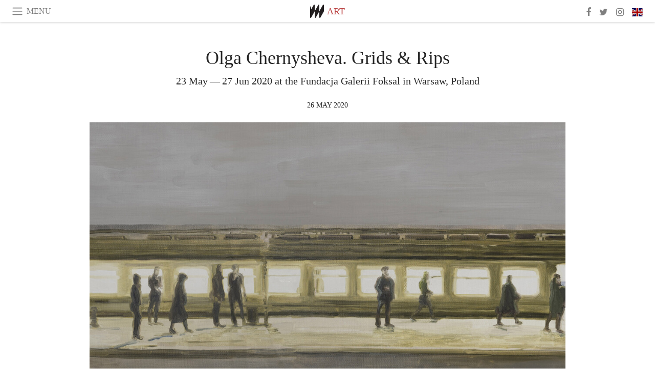

--- FILE ---
content_type: text/html; charset=utf-8
request_url: https://www.meer.com/en/62332-olga-chernysheva-grids-and-rips
body_size: 52577
content:
<!DOCTYPE html><html data-google-maps-locale="en" lang="en"><head prefix="og: http://ogp.me/ns#"><meta charset="utf-8" /><meta content="IE=Edge" http-equiv="X-UA-Compatible" /><meta content="width=device-width, initial-scale=1.0, user-scalable=yes, shrink-to-fit=no" name="viewport" /><meta content="yes" name="apple-mobile-web-app-capable" /><meta content="yes" name="mobile-web-app-capable" /><meta content="black-translucent" name="apple-mobile-web-app-status-bar-style" /><meta content="telephone=no" name="format-detection" /><title>Olga Chernysheva. Grids &amp; Rips | Meer</title><!-- https://realfavicongenerator.net/ -->
<link rel="apple-touch-icon" sizes="180x180" href="/apple-touch-icon.png">
<link rel="icon" type="image/png" sizes="32x32" href="/favicon-32x32.png">
<link rel="icon" type="image/png" sizes="16x16" href="/favicon-16x16.png">
<link rel="manifest" href="/site.webmanifest">
<link rel="mask-icon" href="/safari-pinned-tab.svg" color="#5bbad5">
<meta name="apple-mobile-web-app-title" content="Meer.com">
<meta name="application-name" content="Meer.com">
<meta name="msapplication-TileColor" content="#603cba">
<meta name="theme-color" content="#ffffff">
<meta name="csrf-param" content="authenticity_token" />
<meta name="csrf-token" content="aaEIuhsz3NLcTagPII0A5t/QPPdED6DU/euIwYQko36u7TDJTF2Dg3Wo1PZClcNR5b4V7OYaQSynEA5VWX61/A==" /><link rel="stylesheet" media="all" href="/assets/application-06238d188a1f2a696d1f41cdeb0c30def9ab07ab54eac219ebeb35a0690bc447.css" /><script src="/assets/application-ece62d362d312c4b7712cbacd321028c359efa0855c9f2238479fdf8d2a24ee2.js"></script><!-- Global site tag (gtag.js) - Google Analytics -->
<script async src="https://www.googletagmanager.com/gtag/js?id=G-JFMX46PLYP"></script>
<script>
  window.dataLayer = window.dataLayer || [];
  function gtag(){dataLayer.push(arguments);}
  gtag('js', new Date());

  gtag('config', 'G-JFMX46PLYP');
</script>
<link href="https://plus.google.com/+Wsimag" rel="publisher" /><meta content="23 May — 27 Jun 2020 at the Fundacja Galerii Foksal in Warsaw, Poland" name="description" /><link href="https://www.meer.com/en/62332-olga-chernysheva-grids-and-rips" rel="canonical" /><meta content="summary_large_image" name="twitter:card" /><meta content="Olga Chernysheva. Grids &amp; Rips" name="twitter:title" /><meta content="23 May — 27 Jun 2020 at the Fundacja Galerii Foksal in Warsaw, Poland" name="twitter:description" /><meta content="@meerdotcom" name="twitter:site" /><meta content="https://media.meer.com/attachments/21cb827505c36766e3ae0530b64a09ff390c9eb5/store/fill/860/645/ff0369a1eab7094e95ad6bba615aa5d9849875ac77023be30f8651800585/Olga-Chernysheva-Grids-2020-Oil-on-canvas-200x100-cm-Photo-credit-Olga-Chernysheva-and-Iragui.jpg" name="twitter:image:src" /><meta content="https://media.meer.com/attachments/21cb827505c36766e3ae0530b64a09ff390c9eb5/store/fill/860/645/ff0369a1eab7094e95ad6bba615aa5d9849875ac77023be30f8651800585/Olga-Chernysheva-Grids-2020-Oil-on-canvas-200x100-cm-Photo-credit-Olga-Chernysheva-and-Iragui.jpg" property="og:image" /><meta content="860" property="og:image:width" /><meta content="645" property="og:image:height" /><meta content="article" property="og:type" /><meta content="Olga Chernysheva. Grids &amp; Rips" property="og:title" /><meta content="Meer" property="og:site_name" /><meta content="https://www.meer.com/en/62332-olga-chernysheva-grids-and-rips" property="og:url" /><meta content="23 May — 27 Jun 2020 at the Fundacja Galerii Foksal in Warsaw, Poland" property="og:description" /><meta content="en_US" property="og:locale" /><meta content="2020-05-26T07:20:05Z" property="article:published_time" /><meta content="Art" property="article:section" /><meta content="281980885296599" property="fb:app_id" /><meta content="https://www.facebook.com/meerdotcom" property="article:publisher" /><script type='text/javascript' src='//platform-api.sharethis.com/js/sharethis.js#property=5a91ca65d57467001383d06c&product=sop' async='async'></script>
</head><body class="with-fullscreen-navbar"><div class="fullscreen-navbar-container fixed-top undecorated-links"><nav class="navbar navbar-light navbar-expand fullscreen-navbar-line click-navbar-to-open-fullscreen-area"><button class="click-to-open-fullscreen-area" style="border: 0px; background: #fff; cursor: pointer;" type="button"><span class="navbar-toggler-icon"></span></button><div class="navbar-text click-to-open-fullscreen-area text-uppercase" style="padding-top: 0.1rem; padding-bottom: 0rem; cursor: pointer;">Menu</div><div class="navbar-nav fullscreen-navbar-nav-centered"><div class="nav-item navbar-w-logo"><a href="https://www.meer.com/en"><img alt="Meer" style="height: 26px" src="/assets/meer_black1_final-ea60fd7c832c8103dac082510cc5ee738a8885138309480f46d74fcbadb94a52.svg" /></a></div><div class="d-none d-sm-block"><div class="nav-item navbar-category-link text-uppercase"><a href="https://www.meer.com/en/art">Art</a></div></div></div><ul class="navbar-nav ml-auto d-none d-sm-flex fullscreen-navbar-nav-right"><li class="nav-item"><a class="nav-link" href="https://www.facebook.com/meerdotcom"><i class="fa fa-facebook"></i></a></li><li class="nav-item"><a class="nav-link" href="https://twitter.com/meerdotcom"><i class="fa fa-twitter"></i></a></li><li class="nav-item"><a class="nav-link" href="https://www.instagram.com/meerdtcom"><i class="fa fa-instagram"></i></a></li><li class="nav-item"><a class="nav-link nav-language-flag click-to-open-fullscreen-area"><img alt="en" src="/assets/country-4x3/uk-ec548df897f28a824dfa03747339e070a59bbd95b8378ef1ebc3981df0a4f163.svg" /></a></li></ul></nav><div class="fullscreen-navbar-fullscreen-area click-navbar-to-open-fullscreen-area"><div class="container"><div class="row"><div class="col-0 col-md-2 col-lg-2 col-xl-3 click-to-open-fullscreen-area"></div><div class="col-12 col-md-8 col-lg-8 col-xl-6"><div class="row"><div class="col-0 col-sm-1 col-lg-2"></div><div class="col-12 col-sm-10 col-lg-8"><div class="text-center logotype-margin"><a href="https://www.meer.com/en"><img alt="Meer" style="width: 50%; margin-top: 34px; margin-bottom: 8px;" src="/assets/meer-logo-black-8cbdebd9c15e3fde3119dc305c3dc03e9bb75070978eb25dafe19e917cc962ad.svg" /></a></div></div></div><div class="row"><div class="col-0 col-sm-2 col-lg-3"></div><div class="col-12 col-sm-8 col-lg-6"><form action="https://www.meer.com/en/search" accept-charset="UTF-8" method="get"><input name="utf8" type="hidden" value="&#x2713;" /><div class="input-group"><input class="form-control" placeholder="Search" aria-label="Search" type="text" name="query" id="query" /><span class="input-group-btn"><button aria-label="Search" class="btn btn-secondary search-submit-button" style="border-color: #868e96 !important" type="button"><i aria-hidden="true" class="fa fa-search"></i></button></span></div></form></div></div><div class="row text-center headerless-line justify-content-center"><div class="col-auto col-sm px-2-col mb-1"><a href="https://www.meer.com/en">Magazine</a></div><div class="col-auto col-sm px-2-col mb-1"><a href="/en/calendar">Calendar</a></div><div class="col-auto col-sm px-2-col mb-1"><a href="/en/authors">Authors</a></div></div><h4 class="text-center mb-2">Categories</h4><div class="row text-center mb-4 justify-content-center"><div class="col-auto col-sm-6 col-lg-4 px-2-col mb-1"><div><a href="https://www.meer.com/en/architecture-and-design">Architecture &amp; Design</a></div></div><div class="col-auto col-sm-6 col-lg-4 px-2-col mb-1"><div class="current"><a href="https://www.meer.com/en/art">Art</a></div></div><div class="col-auto col-sm-6 col-lg-4 px-2-col mb-1"><div><a href="https://www.meer.com/en/culture">Culture</a></div></div><div class="col-auto col-sm-6 col-lg-4 px-2-col mb-1"><div><a href="https://www.meer.com/en/economy-and-politics">Economy &amp; Politics</a></div></div><div class="col-auto col-sm-6 col-lg-4 px-2-col mb-1"><div><a href="https://www.meer.com/en/entertainment">Entertainment</a></div></div><div class="col-auto col-sm-6 col-lg-4 px-2-col mb-1"><div><a href="https://www.meer.com/en/fashion">Fashion</a></div></div><div class="col-auto col-sm-6 col-lg-4 px-2-col mb-1"><div><a href="https://www.meer.com/en/feature">Feature</a></div></div><div class="col-auto col-sm-6 col-lg-4 px-2-col mb-1"><div><a href="https://www.meer.com/en/food-and-wine">Food &amp; Wine</a></div></div><div class="col-auto col-sm-6 col-lg-4 px-2-col mb-1"><div><a href="https://www.meer.com/en/science-and-technology">Science &amp; Technology</a></div></div><div class="col-auto col-sm-6 col-lg-4 px-2-col mb-1"><div><a href="https://www.meer.com/en/sport">Sport</a></div></div><div class="col-auto col-sm-6 col-lg-4 px-2-col mb-1"><div><a href="https://www.meer.com/en/travel">Travel</a></div></div><div class="col-auto col-sm-6 col-lg-4 px-2-col mb-1"><div><a href="https://www.meer.com/en/wellness">Wellness</a></div></div></div><h4 class="text-center mb-2">Profiles</h4><div class="row text-center mb-4 justify-content-center"><div class="col-auto col-sm-6 col-lg-4 px-2-col mb-1"><div><a href="/en/entities?type=5">Artists</a></div></div><div class="col-auto col-sm-6 col-lg-4 px-2-col mb-1"><div><a href="/en/entities?type=14">Associations</a></div></div><div class="col-auto col-sm-6 col-lg-4 px-2-col mb-1"><div><a href="/en/entities?type=10">Curators</a></div></div><div class="col-auto col-sm-6 col-lg-4 px-2-col mb-1"><div><a href="/en/entities?type=19">Fairs</a></div></div><div class="col-auto col-sm-6 col-lg-4 px-2-col mb-1"><div><a href="/en/entities?type=20">Festivals</a></div></div><div class="col-auto col-sm-6 col-lg-4 px-2-col mb-1"><div><a href="/en/entities?type=12">Foundations</a></div></div><div class="col-auto col-sm-6 col-lg-4 px-2-col mb-1"><div><a href="/en/entities?type=16">Galleries</a></div></div><div class="col-auto col-sm-6 col-lg-4 px-2-col mb-1"><div><a href="/en/entities?type=18">Libraries</a></div></div><div class="col-auto col-sm-6 col-lg-4 px-2-col mb-1"><div><a href="/en/entities?type=15">Museums</a></div></div><div class="col-auto col-sm-6 col-lg-4 px-2-col mb-1"><div><a href="/en/entities?type=22">Places</a></div></div><div class="col-auto col-sm-6 col-lg-4 px-2-col mb-1"><div><a href="/en/entities?type=13">Publishers</a></div></div><div class="col-auto col-sm-6 col-lg-4 px-2-col mb-1"><div><a href="/en/entities?type=17">Theatres</a></div></div></div></div><div class="col-0 col-md-2 col-lg-2 col-xl-3 click-to-open-fullscreen-area"></div></div><div class="row"><div class="col-0 col-sm-1 col-md-2 col-lg-3 col-xl-4 click-to-open-fullscreen-area"></div><div class="col-12 col-sm-10 col-md-8 col-lg-6 col-xl-4"><h4 class="text-center mb-2">Editions</h4><div class="row text-center edition-selector mb-4 justify-content-center"><div class="col-auto col-sm-4 mb-1 px-2-col"><div class="current"><span title="English"><a href="https://www.meer.com/en" lang="en"><img alt="en" src="/assets/country-4x3/uk-ec548df897f28a824dfa03747339e070a59bbd95b8378ef1ebc3981df0a4f163.svg" />English</a></span></div></div><div class="col-auto col-sm-4 mb-1 px-2-col"><div><span title="Spanish"><a href="https://www.meer.com/es" lang="es"><img alt="es" src="/assets/country-4x3/es-4c2d01e3cfe896cbcaa0edaf59cb79eacf48f7bd1b463c2ba667cff864479a60.svg" />Español</a></span></div></div><div class="col-auto col-sm-4 mb-1 px-2-col"><div><span title="French"><a href="https://www.meer.com/fr" lang="fr"><img alt="fr" src="/assets/country-4x3/fr-9dc10f74431a42978154d1f4e5709d5713eb3010e3dab1b4355def41f5cb2f40.svg" />Français</a></span></div></div><div class="col-auto col-sm-4 mb-1 px-2-col"><div><span title="German"><a href="https://www.meer.com/de" lang="de"><img alt="de" src="/assets/country-4x3/de-67c3d441eacc4745030486758654a626569b503d90fd248e9c33417f2e781d65.svg" />Deutsch</a></span></div></div><div class="col-auto col-sm-4 mb-1 px-2-col"><div><span title="Italian"><a href="https://www.meer.com/it" lang="it"><img alt="it" src="/assets/country-4x3/it-cfb16d45345e5d9ecd5443c0260d72110496de0049e3d78817c2329835a2d730.svg" />Italiano</a></span></div></div><div class="col-auto col-sm-4 mb-1 px-2-col"><div><span title="Portuguese"><a href="https://www.meer.com/pt" lang="pt"><img alt="pt" src="/assets/country-4x3/pt-d8f246ae139c60bade9fbe1047ce9c5e668be01c3b6d445fc87fbd0a328d2760.svg" />Português</a></span></div></div></div></div><div class="col-0 col-sm-1 col-md-2 col-lg-3 col-xl-4 click-to-open-fullscreen-area"></div></div></div></div></div><div class="container"><div class="row mb-2"><div class="col-12"><div class="article-title-area"><h1 class="title">Olga Chernysheva. Grids &amp; Rips</h1><h2 class="lead">23 May — 27 Jun 2020 at the Fundacja Galerii Foksal in Warsaw, Poland</h2></div><div class="article-header-author"><div class="published_at text-uppercase">26 May 2020 </div></div></div></div><div class="row article-cover-image"><div class="col-12 mb-2"><a><div class="image-new-container"><div class="image" style="padding-bottom:56.25%"><img sizes="(min-width:1800px) 1722px, (min-width:1550px) 1470px, (min-width:1300px) 1230px, (min-width:992px) 930px, (min-width:768px) 690px, (min-width:576px) 510px, 545px" srcset="//media.meer.com/attachments/a8647ee77361684c3121281dcc61f2d3cfb0a659/store/fill/2460/1384/ff0369a1eab7094e95ad6bba615aa5d9849875ac77023be30f8651800585/Olga-Chernysheva-Grids-2020-Oil-on-canvas-200x100-cm-Photo-credit-Olga-Chernysheva-and-Iragui.jpg 2460w,//media.meer.com/attachments/7363c912250ef8e0ae1d7e3cbcd51e2c6dd95254/store/fill/1860/1046/ff0369a1eab7094e95ad6bba615aa5d9849875ac77023be30f8651800585/Olga-Chernysheva-Grids-2020-Oil-on-canvas-200x100-cm-Photo-credit-Olga-Chernysheva-and-Iragui.jpg 1860w,//media.meer.com/attachments/f7f86e13d37a3e91b5a1fe3e9e87495885438b2c/store/fill/1470/827/ff0369a1eab7094e95ad6bba615aa5d9849875ac77023be30f8651800585/Olga-Chernysheva-Grids-2020-Oil-on-canvas-200x100-cm-Photo-credit-Olga-Chernysheva-and-Iragui.jpg 1470w,//media.meer.com/attachments/fffe74f063136007af5cad1bdf60c54c5705bcb4/store/fill/1090/613/ff0369a1eab7094e95ad6bba615aa5d9849875ac77023be30f8651800585/Olga-Chernysheva-Grids-2020-Oil-on-canvas-200x100-cm-Photo-credit-Olga-Chernysheva-and-Iragui.jpg 1090w,//media.meer.com/attachments/537bb5fdcda8ad5d97e0926680b79445cbd4fb8c/store/fill/690/388/ff0369a1eab7094e95ad6bba615aa5d9849875ac77023be30f8651800585/Olga-Chernysheva-Grids-2020-Oil-on-canvas-200x100-cm-Photo-credit-Olga-Chernysheva-and-Iragui.jpg 690w,//media.meer.com/attachments/92a62b3869a5f320e3de0de64151ae4d5c87a7ef/store/fill/545/307/ff0369a1eab7094e95ad6bba615aa5d9849875ac77023be30f8651800585/Olga-Chernysheva-Grids-2020-Oil-on-canvas-200x100-cm-Photo-credit-Olga-Chernysheva-and-Iragui.jpg 545w" alt="Olga Chernysheva
Grids.
2020. Oil on canvas.
200x100 cm
Photo credit Olga Chernysheva &amp; Iragui gallery
" src="//media.meer.com/attachments/fffe74f063136007af5cad1bdf60c54c5705bcb4/store/fill/1090/613/ff0369a1eab7094e95ad6bba615aa5d9849875ac77023be30f8651800585/Olga-Chernysheva-Grids-2020-Oil-on-canvas-200x100-cm-Photo-credit-Olga-Chernysheva-and-Iragui.jpg" /></div></div></a></div><div class="col-12 image_caption">Olga Chernysheva
Grids.
2020. Oil on canvas.
200x100 cm
Photo credit Olga Chernysheva &amp; Iragui gallery
</div></div><div class="row mb-4 justify-content-center"><div class="col-lg-10 col-xl-8 col-hd-7"><div class="article-body"><p>Olga Chernysheva is a leading artist of the Moscow generation that debuted in the 1990s. Her practice developed during a
period of sweeping political and cultural changes that were determined by collapse of the Soviet system and economic issues
that affected large swathes of society.
In the 1980s, Chernysheva studied at the Gerasimov Institute of Cinematography, or VGIK, a Russian film school founded in
1919 as the first institution of its kind in the world. She was then interested primarily in animation. The film-school experience
has clearly influenced her art, be it photography, film, or painting.</p>

<p>Regardless of the medium, her works are composed like film frames, glimpses of a closely observed reality that can be
described in a single take. Captured in a subtle and pared-down manner, scenes of banal realities, anonymous people, a
mingling of public and private life, draw on the long tradition of Russian realism, alive in art, literature as well as film. As the artist
says, “Russian realism is the first layer of our mental make-up. Even if it’s familiar and almost boring, it continues to answer how
we see the order of the word. We were conscious of Russian realism before we began to see art as something separate from
life. It was as if these paintings had generated themselves; the name of the author was not that important. Their universal role
wasn’t limited to art, but covered all of life’s humanist foundations. (…) I would say that for me the main element of Russian
realism is the modesty of creator, his of her desire to serve a higher pronciples, which the twentieth century replaced with the
triumph of self-expression”.</p>

<p>In closely watching the ordinary, quotidian, even common, one can observe the distortion of reality that often leads to absurd
situations and conditions. High-altitude workers cleaning the windows of glass towers are extracted from their reality to appear
like grotesci in the urban landscape, and roadway noise barriers are a clumsy attempt to control the world beyond them.
The choice of medium underscores experience. The sketchiness of the series of works produced in different years - Briefly,
2015; Nothing, 2016; Tables, 2019-2020, is a conceptual way of capturing the cursory perception of the world and fixing the
transient.</p>

<p>“If I were to choose one word that expresses what I do as an artist, I’d pick empathy,” Chernysheva says. Her realism is not
critical, but precisely emphatic, sensitive to the anonymousness and loneliness of the individual and to what we fail to notice.
Even if she acknowledges the paradoxes of reality, she does so mainly out of empathy for those experiencing them.</p>

<p>The exhibition has been organized in association with Iragui gallery and was originally meant as a joint presentation during the
Friend of a Friend 2020*.</p>

<p><strong>Olga Chernysheva</strong> was born in 1962 in Moscow, where she lives and works. She studied at the S. A. Gerasimov All-Russian State University of Cinematography and the Rijksakademie van Beeldende Kunsten in Amsterdam. Her work has been presented in many solo exhibitions: Secession, Vienna (2017); The Drawing Center, New York (2016), DIEHL, Berlin (2016), GRAD, London (2015), Muzeum van Hedendaagse Kunst, Antwerp (2014), Pace Gallery, London (2014), and in numerous group shows, such as Manifesta 11, Zurich (2016), Manifesta 10, St. Petersburg (2014); Venice Biennale (2015), or Bergen Assembly (2013). Olga Chernysheva’s works are in the following collections: Museum of Modern Art, New York; Tate Modern, London; M HKA, Antwerp; Louis Vuitton Foundation, Paris; State Russian Museum, St. Petersburg; Ludwig Forum für Internationale Kunst, Aachen; The National Museum of Art, NBK, Berlin; Victoria &amp; Albert Museum, London; Museum of Modern Art, Moscow. </p>
</div><div class="article-page-share"><div class="sharethis-inline-share-buttons"></div><script>function stPatch() {
  var labelThing;
  if ( (labelThing = $(".article-page-share .st-total .st-label")).length ) {
    var sharethis_wsimag_shares = 23;

    $(".article-page-share .st-total").removeClass("st-hidden");

    if (labelThing.text().includes('​')) { return; }

    var existing = parseInt(labelThing.text());

    if (existing > 0) {
      labelThing.text(`${(existing + sharethis_wsimag_shares)}​`);
    } else {
      labelThing.text(`${sharethis_wsimag_shares}​`);
    }
  }
}
setInterval(stPatch, 300);</script></div><div class="row serif-font-family textgrey-color"><div class="col-3 d-sm-none"></div><div class="col-6 col-sm-4 col-md-3 col-hp-2 mb-3 px-xs-extra"><a href="/fundacjagaleriifoksal/en"><div class="image-new-container round-image-container"><div class="image" style="padding-bottom:100.0%"><img sizes="(min-width:1800px) 262px, (min-width:1550px) 220px, (min-width:1300px) 180px, (min-width:992px) 130px, (min-width:768px) 150px, (min-width:576px) 150px, 258px" srcset="//media.meer.com/attachments/2d5e1d5e43f542773cbf4c0155fdbcc6836ac835/store/fill/524/524/ff0369a1eab7094e95ad6bba615aa5d9849875ac77023be30f8651800585/Fundacja-Galerii-Foksal.jpg 524w,//media.meer.com/attachments/24f79dd36529b14989b878364d907d1f932756a2/store/fill/360/360/ff0369a1eab7094e95ad6bba615aa5d9849875ac77023be30f8651800585/Fundacja-Galerii-Foksal.jpg 360w,//media.meer.com/attachments/698145e0fa38ce55d4cd30b17426b7bc38041df1/store/fill/262/262/ff0369a1eab7094e95ad6bba615aa5d9849875ac77023be30f8651800585/Fundacja-Galerii-Foksal.jpg 262w,//media.meer.com/attachments/06740e9b6a43229541bb193bbf44df14f4d64d14/store/fill/180/180/ff0369a1eab7094e95ad6bba615aa5d9849875ac77023be30f8651800585/Fundacja-Galerii-Foksal.jpg 180w,//media.meer.com/attachments/d8742e3971488185e1dbb82871bc27be7042a3a3/store/fill/130/130/ff0369a1eab7094e95ad6bba615aa5d9849875ac77023be30f8651800585/Fundacja-Galerii-Foksal.jpg 130w" alt="Fundacja Galerii Foksal" src="//media.meer.com/attachments/06740e9b6a43229541bb193bbf44df14f4d64d14/store/fill/180/180/ff0369a1eab7094e95ad6bba615aa5d9849875ac77023be30f8651800585/Fundacja-Galerii-Foksal.jpg" /></div></div></a></div><div class="col-3 d-sm-none"></div><div class="text-center text-sm-left col-sm-8 col-md-9 col-hp-10"><div class="font-28 mb-2"><a class="first-highlight-color" href="/fundacjagaleriifoksal/en">Fundacja Galerii Foksal</a></div><div class="row off-align-items-center"><div class="col-12 col-hp"><div class="font-15 tall-line-height mb-2">The Foksal Gallery Foundation is a non-profit organization that promotes contemporary Polish art. The foundation was established in 1997 by Andrzej Przywara, a former art critic and curator. The gallery is located in Warsaw, Poland. Goals Promote contemporary Polish art, Protect the collections and traditions of the Foksal Gallery, Care for new artists&#39; projects, and Publish and conduct scientific activities.</div><div class="mb-2"><a class="btn btn-outline-first-highlight-color btn-slightly-sm" href="/fundacjagaleriifoksal/en" role="button">Foundation profile</a></div></div><div class="col-12 col-hp-auto text-center py-2 py-hp-0"><div class="row flex-hp-column justify-content-center"><div class="col-auto mb-3"><div class="font-15">Location</div><div class="font-22">Warsaw, Poland</div></div></div></div></div></div></div></div></div><div class="mb-5" id="gallery"><div class="row no-gutters mb-3"><div class="col-lg-12 order-lg-3 col-xl-4 order-xl-1"><a><div class="image-new-container"><div class="image" style="padding-bottom:75.0%"><img sizes="(min-width:1800px) 574px, (min-width:1550px) 490px, (min-width:1300px) 410px, (min-width:992px) 930px, (min-width:768px) 690px, (min-width:576px) 510px, 545px" srcset="//media.meer.com/attachments/9e61c45b86b7eaa82fc01ef9033fb1b2f0600327/store/fill/690/518/de6260737d850cf88033020d65830d6e92b07e9a37dc02feb094a54aba48/Installation-view-Courtesy-Foksal-Gallery-Foundation.jpg 690w,//media.meer.com/attachments/987b40ab4d55ba4d9f8331390adcc8e304868ba1/store/fill/545/409/de6260737d850cf88033020d65830d6e92b07e9a37dc02feb094a54aba48/Installation-view-Courtesy-Foksal-Gallery-Foundation.jpg 545w,//media.meer.com/attachments/56dbe65b0a38108b8bfda09e89cc51b13e499c13/store/fill/410/308/de6260737d850cf88033020d65830d6e92b07e9a37dc02feb094a54aba48/Installation-view-Courtesy-Foksal-Gallery-Foundation.jpg 410w" alt="Installation view. Courtesy Foksal Gallery Foundation" src="//media.meer.com/attachments/56dbe65b0a38108b8bfda09e89cc51b13e499c13/store/fill/410/308/de6260737d850cf88033020d65830d6e92b07e9a37dc02feb094a54aba48/Installation-view-Courtesy-Foksal-Gallery-Foundation.jpg" /></div></div></a></div><div class="col-lg-6 order-lg-1 col-xl-4 order-xl-2"><a><div class="image-new-container"><div class="image" style="padding-bottom:75.0%"><img sizes="(min-width:1800px) 574px, (min-width:1550px) 490px, (min-width:1300px) 410px, (min-width:992px) 465px, (min-width:768px) 690px, (min-width:576px) 510px, 545px" srcset="//media.meer.com/attachments/5a60338dfd08bd73d8d51d840fe596a76a2f5feb/store/fill/1380/1035/0046166d253613dc4c4a406204fee9d67a41eb33b704072bf6930c9ec20e/Olga-Chernysheva-From-the-series-Industrial-Alpinism-2018-Oil-on-canvas-60x40-cm-Photo-credit.jpg 1380w,//media.meer.com/attachments/45a6636514c33c53476251ec811d0e544dfc6faf/store/fill/1090/818/0046166d253613dc4c4a406204fee9d67a41eb33b704072bf6930c9ec20e/Olga-Chernysheva-From-the-series-Industrial-Alpinism-2018-Oil-on-canvas-60x40-cm-Photo-credit.jpg 1090w,//media.meer.com/attachments/f1cc15c2bf266c3ec78ddfe6ddd9e9e226425866/store/fill/820/615/0046166d253613dc4c4a406204fee9d67a41eb33b704072bf6930c9ec20e/Olga-Chernysheva-From-the-series-Industrial-Alpinism-2018-Oil-on-canvas-60x40-cm-Photo-credit.jpg 820w,//media.meer.com/attachments/1a3d7e802b65ecfb9e319653a2ed94e15f524ed1/store/fill/574/431/0046166d253613dc4c4a406204fee9d67a41eb33b704072bf6930c9ec20e/Olga-Chernysheva-From-the-series-Industrial-Alpinism-2018-Oil-on-canvas-60x40-cm-Photo-credit.jpg 574w,//media.meer.com/attachments/1bf7eaf261fcc901b0455528e72e7f1616a28026/store/fill/410/308/0046166d253613dc4c4a406204fee9d67a41eb33b704072bf6930c9ec20e/Olga-Chernysheva-From-the-series-Industrial-Alpinism-2018-Oil-on-canvas-60x40-cm-Photo-credit.jpg 410w" alt="Olga Chernysheva
From the series Industrial Alpinism
2018. Oil on canvas
60x40 cm
Photo credit Olga Chernysheva &amp; Iragui gallery

" src="//media.meer.com/attachments/1bf7eaf261fcc901b0455528e72e7f1616a28026/store/fill/410/308/0046166d253613dc4c4a406204fee9d67a41eb33b704072bf6930c9ec20e/Olga-Chernysheva-From-the-series-Industrial-Alpinism-2018-Oil-on-canvas-60x40-cm-Photo-credit.jpg" /></div></div></a></div><div class="col-lg-6 order-lg-2 col-xl-4 order-xl-3"><a><div class="image-new-container"><div class="image" style="padding-bottom:75.0%"><img sizes="(min-width:1800px) 574px, (min-width:1550px) 490px, (min-width:1300px) 410px, (min-width:992px) 465px, (min-width:768px) 690px, (min-width:576px) 510px, 545px" srcset="//media.meer.com/attachments/168fae427ceb825c7cfa9bc3f56bf67065bca1ef/store/fill/1020/765/535d484b7b3f523b7e9426215048f9fa55b194ea2538ef6d3051cdc54769/Installation-view-Courtesy-Foksal-Gallery-Foundation.jpg 1020w,//media.meer.com/attachments/094b9a8aa5d484684b934ac55a7f5abb9ad7b634/store/fill/690/518/535d484b7b3f523b7e9426215048f9fa55b194ea2538ef6d3051cdc54769/Installation-view-Courtesy-Foksal-Gallery-Foundation.jpg 690w,//media.meer.com/attachments/d7b73b3b0663ae188eb792635407fa29eddc75ee/store/fill/545/409/535d484b7b3f523b7e9426215048f9fa55b194ea2538ef6d3051cdc54769/Installation-view-Courtesy-Foksal-Gallery-Foundation.jpg 545w,//media.meer.com/attachments/e59ee9898dce4ee6de8c2d040e8bdfb43a1b8a51/store/fill/410/308/535d484b7b3f523b7e9426215048f9fa55b194ea2538ef6d3051cdc54769/Installation-view-Courtesy-Foksal-Gallery-Foundation.jpg 410w" alt="Installation view. Courtesy Foksal Gallery Foundation" src="//media.meer.com/attachments/e59ee9898dce4ee6de8c2d040e8bdfb43a1b8a51/store/fill/410/308/535d484b7b3f523b7e9426215048f9fa55b194ea2538ef6d3051cdc54769/Installation-view-Courtesy-Foksal-Gallery-Foundation.jpg" /></div></div></a></div></div><div class="textgrey-color serif-font-family font-15"><div class="d-block d-lg-none d-xl-block"><ol><li class="mb-2">Installation view. Courtesy Foksal Gallery Foundation</li><li class="mb-2">Olga Chernysheva
From the series Industrial Alpinism
2018. Oil on canvas
60x40 cm
Photo credit Olga Chernysheva &amp; Iragui gallery

</li><li class="mb-2">Installation view. Courtesy Foksal Gallery Foundation</li></ol></div><div class="d-none d-lg-block d-xl-none"><ol><li class="mb-2">Olga Chernysheva
From the series Industrial Alpinism
2018. Oil on canvas
60x40 cm
Photo credit Olga Chernysheva &amp; Iragui gallery

</li><li class="mb-2">Installation view. Courtesy Foksal Gallery Foundation</li><li class="mb-2">Installation view. Courtesy Foksal Gallery Foundation</li></ol></div></div></div><div class="related-articles mb-2"><h3 class="text-uppercase"><a class="first-highlight-color" href="/fundacjagaleriifoksal/en">More from Fundacja Galerii Foksal</a></h3><div class="row"><div class="col-12 col-sm-6 col-lg-3 mb-2"><a href="/en/90410-titled-works"><div class="image-new-container"><div class="image" style="padding-bottom:100.0%"><img sizes="(min-width:1800px) 408px, (min-width:1550px) 345px, (min-width:1300px) 285px, (min-width:992px) 210px, (min-width:768px) 330px, (min-width:576px) 240px, 545px" srcset="//media.meer.com/attachments/7c4d51921f32d03db345386db7de6d15b24829e2/store/fill/1090/1090/b3db815151ccb8f45e9bfb4a949b0b5bb8684a0648adb9748878ca36df05/Sem-Lala-Titled-works-exhibition-view-Courtesy-of-Foksal-Gallery.jpg 1090w,//media.meer.com/attachments/2a17173af272a71301e4dee57018b0d5438e5b46/store/fill/816/816/b3db815151ccb8f45e9bfb4a949b0b5bb8684a0648adb9748878ca36df05/Sem-Lala-Titled-works-exhibition-view-Courtesy-of-Foksal-Gallery.jpg 816w,//media.meer.com/attachments/9dd452642b04dda29be17efcf22279133c7597e2/store/fill/570/570/b3db815151ccb8f45e9bfb4a949b0b5bb8684a0648adb9748878ca36df05/Sem-Lala-Titled-works-exhibition-view-Courtesy-of-Foksal-Gallery.jpg 570w,//media.meer.com/attachments/6ef7b0c01430dba6bcf6d846292e1b2897cc9960/store/fill/420/420/b3db815151ccb8f45e9bfb4a949b0b5bb8684a0648adb9748878ca36df05/Sem-Lala-Titled-works-exhibition-view-Courtesy-of-Foksal-Gallery.jpg 420w,//media.meer.com/attachments/3155f4779bd2a9f00a3bda552a4f6900052629c2/store/fill/330/330/b3db815151ccb8f45e9bfb4a949b0b5bb8684a0648adb9748878ca36df05/Sem-Lala-Titled-works-exhibition-view-Courtesy-of-Foksal-Gallery.jpg 330w,//media.meer.com/attachments/93018df4dde78c7193421f26dd1768d5fee59d55/store/fill/240/240/b3db815151ccb8f45e9bfb4a949b0b5bb8684a0648adb9748878ca36df05/Sem-Lala-Titled-works-exhibition-view-Courtesy-of-Foksal-Gallery.jpg 240w" alt="Sem Lala, Titled works, exhibition view. Courtesy of Foksal Gallery " src="//media.meer.com/attachments/3155f4779bd2a9f00a3bda552a4f6900052629c2/store/fill/330/330/b3db815151ccb8f45e9bfb4a949b0b5bb8684a0648adb9748878ca36df05/Sem-Lala-Titled-works-exhibition-view-Courtesy-of-Foksal-Gallery.jpg" /></div></div></a><div class="text-center serif-font-family mb-3 mt-2"><a class="title-color" href="/en/90410-titled-works"><div class="font-22 font-sm-18 font-md-20 font-lg-18 font-xl-20">Titled works</div><div class="font-16 font-sm-14 font-md-15 font-lg-14 font-xl-15">19 Feb — 29 Mar 2025</div></a></div></div><div class="col-12 col-sm-6 col-lg-3 mb-2"><a href="/en/90409-20-mg-ok"><div class="image-new-container"><div class="image" style="padding-bottom:100.0%"><img sizes="(min-width:1800px) 408px, (min-width:1550px) 345px, (min-width:1300px) 285px, (min-width:992px) 210px, (min-width:768px) 330px, (min-width:576px) 240px, 545px" srcset="//media.meer.com/attachments/d50c95ee90191f18a13ece5b84ec67ced74c6cf0/store/fill/1090/1090/62c751fd96f3609683cd1b37cb9b5bb6ceec50ef1c11ecdfdb7011263ef4/Anna-Niesterowicz-20-MG-ok-exhibition-view-Courtesy-of-Foksal-Gallery.jpg 1090w,//media.meer.com/attachments/bf1c50103ba82a8e772556fe146db763e6da069c/store/fill/816/816/62c751fd96f3609683cd1b37cb9b5bb6ceec50ef1c11ecdfdb7011263ef4/Anna-Niesterowicz-20-MG-ok-exhibition-view-Courtesy-of-Foksal-Gallery.jpg 816w,//media.meer.com/attachments/7369ab1b65ec22848ded19d5a3a32909657e2af8/store/fill/570/570/62c751fd96f3609683cd1b37cb9b5bb6ceec50ef1c11ecdfdb7011263ef4/Anna-Niesterowicz-20-MG-ok-exhibition-view-Courtesy-of-Foksal-Gallery.jpg 570w,//media.meer.com/attachments/6c3f1918ffc2d60ea8988be4c5d54627ce7e8ee3/store/fill/420/420/62c751fd96f3609683cd1b37cb9b5bb6ceec50ef1c11ecdfdb7011263ef4/Anna-Niesterowicz-20-MG-ok-exhibition-view-Courtesy-of-Foksal-Gallery.jpg 420w,//media.meer.com/attachments/aedc75ceaac07afeb5a67ed7125e72908b1d5ef1/store/fill/330/330/62c751fd96f3609683cd1b37cb9b5bb6ceec50ef1c11ecdfdb7011263ef4/Anna-Niesterowicz-20-MG-ok-exhibition-view-Courtesy-of-Foksal-Gallery.jpg 330w,//media.meer.com/attachments/ce583363bf9410a07274a4c78f2fccebcb568611/store/fill/240/240/62c751fd96f3609683cd1b37cb9b5bb6ceec50ef1c11ecdfdb7011263ef4/Anna-Niesterowicz-20-MG-ok-exhibition-view-Courtesy-of-Foksal-Gallery.jpg 240w" alt="Anna Niesterowicz, 20 MG ok, exhibition view. Courtesy of Foksal Gallery" src="//media.meer.com/attachments/aedc75ceaac07afeb5a67ed7125e72908b1d5ef1/store/fill/330/330/62c751fd96f3609683cd1b37cb9b5bb6ceec50ef1c11ecdfdb7011263ef4/Anna-Niesterowicz-20-MG-ok-exhibition-view-Courtesy-of-Foksal-Gallery.jpg" /></div></div></a><div class="text-center serif-font-family mb-3 mt-2"><a class="title-color" href="/en/90409-20-mg-ok"><div class="font-22 font-sm-18 font-md-20 font-lg-18 font-xl-20">20 MG ok</div><div class="font-16 font-sm-14 font-md-15 font-lg-14 font-xl-15">19 Feb — 29 Mar 2025</div></a></div></div></div></div><div class="related-articles mb-2"><h3><a class="first-highlight-color text-uppercase" href="/en/calendar?country_id=187&amp;locality_id=3255443">More in Warsaw, Poland</a></h3><div class="row"><div class="col-12 col-sm-6 col-lg-3 mb-2"><a href="/en/42444-room-of-photographs"><div class="image-new-container"><div class="image" style="padding-bottom:100.0%"><img sizes="(min-width:1800px) 408px, (min-width:1550px) 345px, (min-width:1300px) 285px, (min-width:992px) 210px, (min-width:768px) 330px, (min-width:576px) 240px, 545px" srcset="//media.meer.com/attachments/de36c622cb6e516629fce34b7d1582565985e215/store/fill/816/816/28b7632ab1966edc879ccd67172fcad83cafaa52ea092630f1b31d5cbef3/Room-of-Photographs-Courtesy-of-Muzeum-Warszawy.jpg 816w,//media.meer.com/attachments/0a79b12a09513f3feaaebfba7d6dbd3c2f5803c6/store/fill/570/570/28b7632ab1966edc879ccd67172fcad83cafaa52ea092630f1b31d5cbef3/Room-of-Photographs-Courtesy-of-Muzeum-Warszawy.jpg 570w,//media.meer.com/attachments/eea347552f3d6231b57ccbce19d744b06b2393ba/store/fill/420/420/28b7632ab1966edc879ccd67172fcad83cafaa52ea092630f1b31d5cbef3/Room-of-Photographs-Courtesy-of-Muzeum-Warszawy.jpg 420w,//media.meer.com/attachments/0a2e254123de364e15f3eee504911f247c0ca507/store/fill/330/330/28b7632ab1966edc879ccd67172fcad83cafaa52ea092630f1b31d5cbef3/Room-of-Photographs-Courtesy-of-Muzeum-Warszawy.jpg 330w,//media.meer.com/attachments/bff4332342c131c96f7b8f6becef82922c7e93c6/store/fill/240/240/28b7632ab1966edc879ccd67172fcad83cafaa52ea092630f1b31d5cbef3/Room-of-Photographs-Courtesy-of-Muzeum-Warszawy.jpg 240w" alt="Room of Photographs. Courtesy of Muzeum Warszawy" src="//media.meer.com/attachments/0a2e254123de364e15f3eee504911f247c0ca507/store/fill/330/330/28b7632ab1966edc879ccd67172fcad83cafaa52ea092630f1b31d5cbef3/Room-of-Photographs-Courtesy-of-Muzeum-Warszawy.jpg" /></div></div></a><div class="text-center serif-font-family mb-3 mt-2"><a class="title-color" href="/en/42444-room-of-photographs"><div class="font-22 font-sm-18 font-md-20 font-lg-18 font-xl-20">Room of Photographs</div><div class="font-16 font-sm-14 font-md-15 font-lg-14 font-xl-15">Permanent event at Muzeum Warszawy</div></a></div></div><div class="col-12 col-sm-6 col-lg-3 mb-2"><a href="/en/32511-humans-and-the-environment"><div class="image-new-container"><div class="image" style="padding-bottom:100.0%"><img sizes="(min-width:1800px) 408px, (min-width:1550px) 345px, (min-width:1300px) 285px, (min-width:992px) 210px, (min-width:768px) 330px, (min-width:576px) 240px, 545px" srcset="//media.meer.com/attachments/efcdd19bcb8c07d5c076ff34c0148dfc8b80ce7b/store/fill/570/570/3385e6379a30e8ebb3910197b807aaae6dd130133baee559f9f75d3dff9f/Humans-And-The-Environment-Courtesy-of-Copernicus-Science-Centre.jpg 570w,//media.meer.com/attachments/c3c828b99abf50ce79fd961b7c64c42b5f257671/store/fill/420/420/3385e6379a30e8ebb3910197b807aaae6dd130133baee559f9f75d3dff9f/Humans-And-The-Environment-Courtesy-of-Copernicus-Science-Centre.jpg 420w,//media.meer.com/attachments/e1b9c3b19c2854c46ac6cc328349d23476af6364/store/fill/330/330/3385e6379a30e8ebb3910197b807aaae6dd130133baee559f9f75d3dff9f/Humans-And-The-Environment-Courtesy-of-Copernicus-Science-Centre.jpg 330w,//media.meer.com/attachments/3a190b3c55a04fc0cfc0b8bde938c8c8ba82f1d2/store/fill/240/240/3385e6379a30e8ebb3910197b807aaae6dd130133baee559f9f75d3dff9f/Humans-And-The-Environment-Courtesy-of-Copernicus-Science-Centre.jpg 240w" alt="Humans And The Environment. Courtesy of Copernicus Science Centre" src="//media.meer.com/attachments/e1b9c3b19c2854c46ac6cc328349d23476af6364/store/fill/330/330/3385e6379a30e8ebb3910197b807aaae6dd130133baee559f9f75d3dff9f/Humans-And-The-Environment-Courtesy-of-Copernicus-Science-Centre.jpg" /></div></div></a><div class="text-center serif-font-family mb-3 mt-2"><a class="first-highlight-color font-14 font-sm-12 font-md-13 font-lg-12 font-xl-13 text-uppercase" href="https://www.meer.com/en/science-and-technology">Science &amp; Technology</a><a class="title-color" href="/en/32511-humans-and-the-environment"><div class="font-22 font-sm-18 font-md-20 font-lg-18 font-xl-20">Humans And The Environment</div><div class="font-16 font-sm-14 font-md-15 font-lg-14 font-xl-15">Permanent event at Copernicus Science Centre</div></a></div></div><div class="col-12 col-sm-6 col-lg-3 mb-2"><a href="/en/42448-room-of-architectural-drawings"><div class="image-new-container"><div class="image" style="padding-bottom:100.0%"><img sizes="(min-width:1800px) 408px, (min-width:1550px) 345px, (min-width:1300px) 285px, (min-width:992px) 210px, (min-width:768px) 330px, (min-width:576px) 240px, 545px" srcset="//media.meer.com/attachments/7c5b557eeafa3f2fb683045e47e28e3d32d09ea3/store/fill/816/816/60d0b4369288ada90846da3b179822703fe13b110fd9259db924ef441f5a/Room-of-Architectural-Drawings-Courtesy-of-Muzeum-Warszawy.jpg 816w,//media.meer.com/attachments/e15240f27a8db78b512658ff34ffb63aa489bfc5/store/fill/570/570/60d0b4369288ada90846da3b179822703fe13b110fd9259db924ef441f5a/Room-of-Architectural-Drawings-Courtesy-of-Muzeum-Warszawy.jpg 570w,//media.meer.com/attachments/cc8551a02db86ef63635c42b85317c5a7ed978b6/store/fill/420/420/60d0b4369288ada90846da3b179822703fe13b110fd9259db924ef441f5a/Room-of-Architectural-Drawings-Courtesy-of-Muzeum-Warszawy.jpg 420w,//media.meer.com/attachments/a8c1ed42ce836d5ccb5f3809040b06eb1ce61603/store/fill/330/330/60d0b4369288ada90846da3b179822703fe13b110fd9259db924ef441f5a/Room-of-Architectural-Drawings-Courtesy-of-Muzeum-Warszawy.jpg 330w,//media.meer.com/attachments/4dd78887425b6f7dbff70ffb08003c81ef6d9f3b/store/fill/240/240/60d0b4369288ada90846da3b179822703fe13b110fd9259db924ef441f5a/Room-of-Architectural-Drawings-Courtesy-of-Muzeum-Warszawy.jpg 240w" alt="Room of Architectural Drawings. Courtesy of Muzeum Warszawy" src="//media.meer.com/attachments/a8c1ed42ce836d5ccb5f3809040b06eb1ce61603/store/fill/330/330/60d0b4369288ada90846da3b179822703fe13b110fd9259db924ef441f5a/Room-of-Architectural-Drawings-Courtesy-of-Muzeum-Warszawy.jpg" /></div></div></a><div class="text-center serif-font-family mb-3 mt-2"><a class="first-highlight-color font-14 font-sm-12 font-md-13 font-lg-12 font-xl-13 text-uppercase" href="https://www.meer.com/en/architecture-and-design">Architecture &amp; Design</a><a class="title-color" href="/en/42448-room-of-architectural-drawings"><div class="font-22 font-sm-18 font-md-20 font-lg-18 font-xl-20">Room of Architectural Drawings</div><div class="font-16 font-sm-14 font-md-15 font-lg-14 font-xl-15">Permanent event at Muzeum Warszawy</div></a></div></div><div class="col-12 col-sm-6 col-lg-3 mb-2"><a href="/en/42449-room-of-clothing"><div class="image-new-container"><div class="image" style="padding-bottom:100.0%"><img sizes="(min-width:1800px) 408px, (min-width:1550px) 345px, (min-width:1300px) 285px, (min-width:992px) 210px, (min-width:768px) 330px, (min-width:576px) 240px, 545px" srcset="//media.meer.com/attachments/a9c64828f26d3a99b4d613f3c590758dbca06389/store/fill/816/816/91357c5852592ba930d8068a3d42bd2af457cf044b4618fbb379231e5390/Room-of-Clothing-Courtesy-of-Muzeum-Warszawy.jpg 816w,//media.meer.com/attachments/69636557ea5bb62d7e294ec04cb217e01a76e85b/store/fill/570/570/91357c5852592ba930d8068a3d42bd2af457cf044b4618fbb379231e5390/Room-of-Clothing-Courtesy-of-Muzeum-Warszawy.jpg 570w,//media.meer.com/attachments/11f5d5f7daa880744ec7fa27259c8df2eb698096/store/fill/420/420/91357c5852592ba930d8068a3d42bd2af457cf044b4618fbb379231e5390/Room-of-Clothing-Courtesy-of-Muzeum-Warszawy.jpg 420w,//media.meer.com/attachments/4276fe216c7ee4d413c6d57c66eab81b158de901/store/fill/330/330/91357c5852592ba930d8068a3d42bd2af457cf044b4618fbb379231e5390/Room-of-Clothing-Courtesy-of-Muzeum-Warszawy.jpg 330w,//media.meer.com/attachments/e30fc2fb0bd4c9549e0de66493ae2e493598dd26/store/fill/240/240/91357c5852592ba930d8068a3d42bd2af457cf044b4618fbb379231e5390/Room-of-Clothing-Courtesy-of-Muzeum-Warszawy.jpg 240w" alt="Room of Clothing. Courtesy of Muzeum Warszawy" src="//media.meer.com/attachments/4276fe216c7ee4d413c6d57c66eab81b158de901/store/fill/330/330/91357c5852592ba930d8068a3d42bd2af457cf044b4618fbb379231e5390/Room-of-Clothing-Courtesy-of-Muzeum-Warszawy.jpg" /></div></div></a><div class="text-center serif-font-family mb-3 mt-2"><a class="first-highlight-color font-14 font-sm-12 font-md-13 font-lg-12 font-xl-13 text-uppercase" href="https://www.meer.com/en/fashion">Fashion</a><a class="title-color" href="/en/42449-room-of-clothing"><div class="font-22 font-sm-18 font-md-20 font-lg-18 font-xl-20">Room of Clothing</div><div class="font-16 font-sm-14 font-md-15 font-lg-14 font-xl-15">Permanent event at Muzeum Warszawy</div></a></div></div></div></div><div class="related-articles mb-2"><h3><a class="first-highlight-color text-uppercase" href="/en/calendar?country_id=187">More in Poland</a></h3><div class="row"><div class="col-12 col-sm-6 col-lg-3 mb-2"><a href="/en/96495-play-limit-a"><div class="image-new-container"><div class="image" style="padding-bottom:100.0%"><img sizes="(min-width:1800px) 408px, (min-width:1550px) 345px, (min-width:1300px) 285px, (min-width:992px) 210px, (min-width:768px) 330px, (min-width:576px) 240px, 545px" srcset="//media.meer.com/attachments/f58ffb4fe90e9fa93f9dfd744df7d299e1ba8810/store/fill/1090/1090/14a80672a09d13ea2e5e810f4a573dc77497302ef8c12c23d459a93e6353/Various-artists-Play-limit-a-exhibition-view-Courtesy-of-Wroclaw-Contemporary-Museum.jpg 1090w,//media.meer.com/attachments/77f1fb10926c9b1e5c7cbd69a431969b794819db/store/fill/816/816/14a80672a09d13ea2e5e810f4a573dc77497302ef8c12c23d459a93e6353/Various-artists-Play-limit-a-exhibition-view-Courtesy-of-Wroclaw-Contemporary-Museum.jpg 816w,//media.meer.com/attachments/77bf1b0a91d05ec0adc397185ef6f684e7ed16be/store/fill/570/570/14a80672a09d13ea2e5e810f4a573dc77497302ef8c12c23d459a93e6353/Various-artists-Play-limit-a-exhibition-view-Courtesy-of-Wroclaw-Contemporary-Museum.jpg 570w,//media.meer.com/attachments/c5605b2a2da9f76529829e7547789a0ad7bcb7ed/store/fill/420/420/14a80672a09d13ea2e5e810f4a573dc77497302ef8c12c23d459a93e6353/Various-artists-Play-limit-a-exhibition-view-Courtesy-of-Wroclaw-Contemporary-Museum.jpg 420w,//media.meer.com/attachments/13389145fabe71b0108fcd8eb5e41507fbe281ee/store/fill/330/330/14a80672a09d13ea2e5e810f4a573dc77497302ef8c12c23d459a93e6353/Various-artists-Play-limit-a-exhibition-view-Courtesy-of-Wroclaw-Contemporary-Museum.jpg 330w,//media.meer.com/attachments/223a0cd5330e2051141e90bbbf4b52bf96a2e25a/store/fill/240/240/14a80672a09d13ea2e5e810f4a573dc77497302ef8c12c23d459a93e6353/Various-artists-Play-limit-a-exhibition-view-Courtesy-of-Wroclaw-Contemporary-Museum.jpg 240w" alt="Various artists, Play(limit)α, exhibition view. Courtesy of Wroclaw Contemporary Museum" src="//media.meer.com/attachments/13389145fabe71b0108fcd8eb5e41507fbe281ee/store/fill/330/330/14a80672a09d13ea2e5e810f4a573dc77497302ef8c12c23d459a93e6353/Various-artists-Play-limit-a-exhibition-view-Courtesy-of-Wroclaw-Contemporary-Museum.jpg" /></div></div></a><div class="text-center serif-font-family mb-3 mt-2"><a class="title-color" href="/en/96495-play-limit-a"><div class="font-22 font-sm-18 font-md-20 font-lg-18 font-xl-20">Play(limit)a</div><div class="font-16 font-sm-14 font-md-15 font-lg-14 font-xl-15">24 Oct 2024 — 21 Sep 2026 at Wroclaw Contemporary Museum in Wrocław</div></a></div></div><div class="col-12 col-sm-6 col-lg-3 mb-2"><a href="/en/85199-jerzy-ludwinski-archive"><div class="image-new-container"><div class="image" style="padding-bottom:100.0%"><img sizes="(min-width:1800px) 408px, (min-width:1550px) 345px, (min-width:1300px) 285px, (min-width:992px) 210px, (min-width:768px) 330px, (min-width:576px) 240px, 545px" srcset="//media.meer.com/attachments/63198009029b7de9c2d3b469af3dd68eec7058a6/store/fill/1090/1090/f8948df162e2e9408c16258bd1bc39efb9ce6cd0924d9739ba176750ac26/Jerzy-Ludwinski-archive-exhibition-view-Courtesy-of-Wroclaw-Contemporary-Museum.jpg 1090w,//media.meer.com/attachments/1b0b2adb61c3bb5180f894454898b7794862724c/store/fill/816/816/f8948df162e2e9408c16258bd1bc39efb9ce6cd0924d9739ba176750ac26/Jerzy-Ludwinski-archive-exhibition-view-Courtesy-of-Wroclaw-Contemporary-Museum.jpg 816w,//media.meer.com/attachments/91b39d68705fb9481dca228f4324e5d5a5fa7573/store/fill/570/570/f8948df162e2e9408c16258bd1bc39efb9ce6cd0924d9739ba176750ac26/Jerzy-Ludwinski-archive-exhibition-view-Courtesy-of-Wroclaw-Contemporary-Museum.jpg 570w,//media.meer.com/attachments/28c554991c56ce18ccead5daad25649ea04086e2/store/fill/420/420/f8948df162e2e9408c16258bd1bc39efb9ce6cd0924d9739ba176750ac26/Jerzy-Ludwinski-archive-exhibition-view-Courtesy-of-Wroclaw-Contemporary-Museum.jpg 420w,//media.meer.com/attachments/a628a4f5193e714beced7bf0ec1ee781c7336fba/store/fill/330/330/f8948df162e2e9408c16258bd1bc39efb9ce6cd0924d9739ba176750ac26/Jerzy-Ludwinski-archive-exhibition-view-Courtesy-of-Wroclaw-Contemporary-Museum.jpg 330w,//media.meer.com/attachments/cd5435f63f9e7fd053ce102a9ef0745ca941f40d/store/fill/240/240/f8948df162e2e9408c16258bd1bc39efb9ce6cd0924d9739ba176750ac26/Jerzy-Ludwinski-archive-exhibition-view-Courtesy-of-Wroclaw-Contemporary-Museum.jpg 240w" alt="Jerzy Ludwiński archive, exhibition view. Courtesy of Wroclaw Contemporary Museum" src="//media.meer.com/attachments/a628a4f5193e714beced7bf0ec1ee781c7336fba/store/fill/330/330/f8948df162e2e9408c16258bd1bc39efb9ce6cd0924d9739ba176750ac26/Jerzy-Ludwinski-archive-exhibition-view-Courtesy-of-Wroclaw-Contemporary-Museum.jpg" /></div></div></a><div class="text-center serif-font-family mb-3 mt-2"><a class="title-color" href="/en/85199-jerzy-ludwinski-archive"><div class="font-22 font-sm-18 font-md-20 font-lg-18 font-xl-20">Jerzy Ludwiński archive</div><div class="font-16 font-sm-14 font-md-15 font-lg-14 font-xl-15">Permanent event at Wroclaw Contemporary Museum in Wrocław</div></a></div></div><div class="col-12 col-sm-6 col-lg-3 mb-2"><a href="/en/42502-arms-and-uniforms-in-poland"><div class="image-new-container"><div class="image" style="padding-bottom:100.0%"><img sizes="(min-width:1800px) 408px, (min-width:1550px) 345px, (min-width:1300px) 285px, (min-width:992px) 210px, (min-width:768px) 330px, (min-width:576px) 240px, 545px" srcset="//media.meer.com/attachments/1c514b513bae2578011373b7cdda096ac1b7a0f4/store/fill/816/816/e9a32d90b8e436c14f3f426eb9998cf64283866db27c392c0b873ab90fa8/Arms-and-Uniforms-in-Poland-Courtesy-of-National-Museum.jpg 816w,//media.meer.com/attachments/1a5b69b1e4cc29cbe4c6e0ce20d1dd4e50dbb69e/store/fill/570/570/e9a32d90b8e436c14f3f426eb9998cf64283866db27c392c0b873ab90fa8/Arms-and-Uniforms-in-Poland-Courtesy-of-National-Museum.jpg 570w,//media.meer.com/attachments/a83198cfe3e2f56cbf877923e111128a4b6976c9/store/fill/420/420/e9a32d90b8e436c14f3f426eb9998cf64283866db27c392c0b873ab90fa8/Arms-and-Uniforms-in-Poland-Courtesy-of-National-Museum.jpg 420w,//media.meer.com/attachments/6dc2453f33dc725b27c0f3db840537e49a61e3ce/store/fill/330/330/e9a32d90b8e436c14f3f426eb9998cf64283866db27c392c0b873ab90fa8/Arms-and-Uniforms-in-Poland-Courtesy-of-National-Museum.jpg 330w,//media.meer.com/attachments/32d955fa62ddb56eef3d3c388f625bf631ba4311/store/fill/240/240/e9a32d90b8e436c14f3f426eb9998cf64283866db27c392c0b873ab90fa8/Arms-and-Uniforms-in-Poland-Courtesy-of-National-Museum.jpg 240w" alt="Arms and Uniforms in Poland. Courtesy of National Museum" src="//media.meer.com/attachments/6dc2453f33dc725b27c0f3db840537e49a61e3ce/store/fill/330/330/e9a32d90b8e436c14f3f426eb9998cf64283866db27c392c0b873ab90fa8/Arms-and-Uniforms-in-Poland-Courtesy-of-National-Museum.jpg" /></div></div></a><div class="text-center serif-font-family mb-3 mt-2"><a class="first-highlight-color font-14 font-sm-12 font-md-13 font-lg-12 font-xl-13 text-uppercase" href="https://www.meer.com/en/culture">Culture</a><a class="title-color" href="/en/42502-arms-and-uniforms-in-poland"><div class="font-22 font-sm-18 font-md-20 font-lg-18 font-xl-20">Arms and Uniforms in Poland</div><div class="font-16 font-sm-14 font-md-15 font-lg-14 font-xl-15">Permanent event at National Museum in Krakow</div></a></div></div><div class="col-12 col-sm-6 col-lg-3 mb-2"><a href="/en/42504-karol-szymanowski"><div class="image-new-container"><div class="image" style="padding-bottom:100.0%"><img sizes="(min-width:1800px) 408px, (min-width:1550px) 345px, (min-width:1300px) 285px, (min-width:992px) 210px, (min-width:768px) 330px, (min-width:576px) 240px, 545px" srcset="//media.meer.com/attachments/607bf87240da75416d35080c0c9c42ffafcb0857/store/fill/816/816/d017f38c0bf014af29c169b6507f892be4649754f1dbdeaa07a44d7c3654/Karol-Szymanowski-Courtesy-of-National-Museum.jpg 816w,//media.meer.com/attachments/a3a9873b3788aae439c7f22521558281e6f739c0/store/fill/570/570/d017f38c0bf014af29c169b6507f892be4649754f1dbdeaa07a44d7c3654/Karol-Szymanowski-Courtesy-of-National-Museum.jpg 570w,//media.meer.com/attachments/fcccdd7d3231760674fbc2a86cd257a6009e8db2/store/fill/420/420/d017f38c0bf014af29c169b6507f892be4649754f1dbdeaa07a44d7c3654/Karol-Szymanowski-Courtesy-of-National-Museum.jpg 420w,//media.meer.com/attachments/6860ce5d24a07baa173084e163d36cd6a6d772b4/store/fill/330/330/d017f38c0bf014af29c169b6507f892be4649754f1dbdeaa07a44d7c3654/Karol-Szymanowski-Courtesy-of-National-Museum.jpg 330w,//media.meer.com/attachments/b9d0934e78d7e45dd342cb804b15894280146bd0/store/fill/240/240/d017f38c0bf014af29c169b6507f892be4649754f1dbdeaa07a44d7c3654/Karol-Szymanowski-Courtesy-of-National-Museum.jpg 240w" alt="Karol Szymanowski. Courtesy of National Museum" src="//media.meer.com/attachments/6860ce5d24a07baa173084e163d36cd6a6d772b4/store/fill/330/330/d017f38c0bf014af29c169b6507f892be4649754f1dbdeaa07a44d7c3654/Karol-Szymanowski-Courtesy-of-National-Museum.jpg" /></div></div></a><div class="text-center serif-font-family mb-3 mt-2"><a class="title-color" href="/en/42504-karol-szymanowski"><div class="font-22 font-sm-18 font-md-20 font-lg-18 font-xl-20">Karol Szymanowski </div><div class="font-16 font-sm-14 font-md-15 font-lg-14 font-xl-15">Permanent event at National Museum in Krakow</div></a></div></div></div></div></div><div class="container mb-4 pt-5"><div class="text-center lightgrey-color"><div class="font-28">Subscribe</div><div class="font-16 mb-2 smaller-line-height mb-4">Get updates on the Meer</div></div><form class="new_subscription" id="new_subscription" action="/en/subscriptions" accept-charset="UTF-8" method="post"><input name="utf8" type="hidden" value="&#x2713;" /><input type="hidden" name="authenticity_token" value="NmicPZYuUJb6cjLm2jANAhna09bWGm0JdmTUsH0h2nRbdvpjMqGnpi1WfHlmRnRG/KjW1lNBqx0Pl+9v5ISYdg==" /><div class="form-row mb-4 align-items-center justify-content-center"><div class="col col-sm-auto form-group"><input class="form-control off-form-control-sm" placeholder="Email address" autocomplete="email" required="required" pattern=".{5,1024}" type="email" name="subscription[email]" id="subscription_email" /></div><div class="w-100 d-block d-sm-none"></div><div class="col-auto form-group"><input type="submit" name="commit" value="Subscribe" class="form-control off-form-control-sm" data-disable-with="Subscribe" /></div></div></form><div class="text-center font-26 pb-3"><a aria-label="Facebook" class="lightgrey-color px-2" href="https://www.facebook.com/meerdotcom" target="_blank"><i class="fa fa-facebook"></i></a><a aria-label="Twitter" class="lightgrey-color px-2" href="https://twitter.com/meerdotcom" target="_blank"><i class="fa fa-twitter"></i></a><a aria-label="Instagram" class="lightgrey-color px-2" href="https://www.instagram.com/meerdtcom" target="_blank"><i class="fa fa-instagram"></i></a></div></div></body></html>